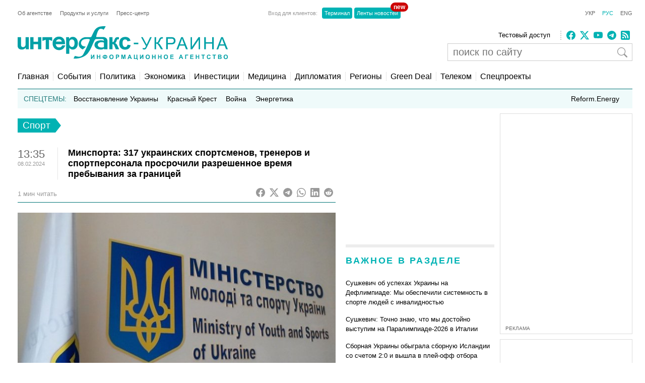

--- FILE ---
content_type: text/html; charset=utf-8
request_url: https://www.google.com/recaptcha/api2/aframe
body_size: 268
content:
<!DOCTYPE HTML><html><head><meta http-equiv="content-type" content="text/html; charset=UTF-8"></head><body><script nonce="W8b2kqpmEPIQk2MaZ7Q9AA">/** Anti-fraud and anti-abuse applications only. See google.com/recaptcha */ try{var clients={'sodar':'https://pagead2.googlesyndication.com/pagead/sodar?'};window.addEventListener("message",function(a){try{if(a.source===window.parent){var b=JSON.parse(a.data);var c=clients[b['id']];if(c){var d=document.createElement('img');d.src=c+b['params']+'&rc='+(localStorage.getItem("rc::a")?sessionStorage.getItem("rc::b"):"");window.document.body.appendChild(d);sessionStorage.setItem("rc::e",parseInt(sessionStorage.getItem("rc::e")||0)+1);localStorage.setItem("rc::h",'1767270355328');}}}catch(b){}});window.parent.postMessage("_grecaptcha_ready", "*");}catch(b){}</script></body></html>

--- FILE ---
content_type: application/x-javascript; charset=utf-8
request_url: https://servicer.idealmedia.io/685179/1?nocmp=1&sessionId=695667d4-02aa4&sessionPage=1&sessionNumberWeek=1&sessionNumber=1&cbuster=1767270356703419208598&pvid=e8adfff2-c331-450a-9754-b7177fb24369&implVersion=17&lct=1763554860&mp4=1&ap=1&consentStrLen=0&wlid=39335103-5d09-42b0-a89f-6088ce59fa9f&uniqId=0e013&niet=4g&nisd=false&jsp=head&evt=%5B%7B%22event%22%3A1%2C%22methods%22%3A%5B1%2C2%5D%7D%2C%7B%22event%22%3A2%2C%22methods%22%3A%5B1%2C2%5D%7D%5D&pv=5&jsv=es6&dpr=1&hashCommit=cbd500eb&apt=2024-02-08T13%3A35%3A07%2B02%3A00&tfre=4177&scale_metric_1=64.00&scale_metric_2=256.00&scale_metric_3=100.00&w=300&h=270&tl=150&tlp=1,2&sz=299x116&szp=1,2&szl=1;2&cxurl=https%3A%2F%2Finterfax.com.ua%2Fnews%2Fsport%2F965790.html&ref=&lu=https%3A%2F%2Finterfax.com.ua%2Fnews%2Fsport%2F965790.html
body_size: 1289
content:
var _mgq=_mgq||[];
_mgq.push(["IdealmediaLoadGoods685179_0e013",[
["tsn.ua","11933788","1","У 18 років померла абсолютна чемпіонка – відома причина","Життя юної Ізабель Марциняк забрала страшна хвороба.","0","","","","mmPOoSyF4n31lZEH8nt7KV_Jd-RmyDA3-d9N-SvlaJswTJzDlndJxZG2sYQLxm7SJP9NESf5a0MfIieRFDqB_KZYqVzCSd5s-3-NMY7DW0WSJhALiuhIHoQIXHosa0Zg",{"i":"https://s-img.idealmedia.io/n/11933788/120x120/433x74x674x674/aHR0cDovL2ltZ2hvc3RzLmNvbS90LzIwMjUtMTIvNTA5MTUzL2FkYjRhOTVmYTExZTkzZjM1MDUyMDJkNzc5MDBmNmI3LnBuZw.webp?v=1767270356-QsDoaR7YyYwKJEw8MGbI_RJvlVf1hL5oGKKVOxOA5e4","l":"https://clck.idealmedia.io/pnews/11933788/i/2906/pp/1/1?h=mmPOoSyF4n31lZEH8nt7KV_Jd-RmyDA3-d9N-SvlaJswTJzDlndJxZG2sYQLxm7SJP9NESf5a0MfIieRFDqB_KZYqVzCSd5s-3-NMY7DW0WSJhALiuhIHoQIXHosa0Zg&utm_campaign=interfax.com.ua&utm_source=interfax.com.ua&utm_medium=referral&rid=05e16cb1-e70d-11f0-bfbb-c4cbe1e3eca4&tt=Direct&att=3&afrd=296&iv=17&ct=1&gdprApplies=0&muid=q01U2PEUzop4&st=-300&mp4=1&h2=RGCnD2pppFaSHdacZpvmnsy2GX6xlGXVu7txikoXAu9RGCPw-Jj4BtYdULfjGweqWZ1ZO-tw1p4XvU9aUf71HQ**","adc":[],"sdl":0,"dl":"","category":"Спорт","dbbr":0,"bbrt":0,"type":"e","media-type":"static","clicktrackers":[],"cta":"Читати далі","cdt":"","tri":"05e17ecd-e70d-11f0-bfbb-c4cbe1e3eca4","crid":"11933788"}],
["nv.ua","11933900","1","Пряма загроза для України. Що задумав Кремль на лютий-березень","З’явився чіткіший таймлайн реалізації Кремлем одного зі сценаріїв гібридної атаки на Східний фланг НАТО з мінімальним ризиком активації Статті 5 Вашингтонського договору","0","","","","mmPOoSyF4n31lZEH8nt7Kc9dK2xRzkh2bhuSCBzI11blxbtAWtzLxYeCNyOW6qr8JP9NESf5a0MfIieRFDqB_KZYqVzCSd5s-3-NMY7DW0W-N5JJLqGPt3lkj0G9IWBL",{"i":"https://s-img.idealmedia.io/n/11933900/120x120/213x0x630x630/aHR0cDovL2ltZ2hvc3RzLmNvbS90LzIwMjUtMTIvNDI1OTc3LzgzZjVmNTgyMjZjYWZkYjUwNTYyNThhYTdjYzI4YzZiLmpwZWc.webp?v=1767270356-LO2gINfN5Whx6137FdEmyApGhQFRFQxuFdvkjn-K3hg","l":"https://clck.idealmedia.io/pnews/11933900/i/2906/pp/2/1?h=mmPOoSyF4n31lZEH8nt7Kc9dK2xRzkh2bhuSCBzI11blxbtAWtzLxYeCNyOW6qr8JP9NESf5a0MfIieRFDqB_KZYqVzCSd5s-3-NMY7DW0W-N5JJLqGPt3lkj0G9IWBL&utm_campaign=interfax.com.ua&utm_source=interfax.com.ua&utm_medium=referral&rid=05e16cb1-e70d-11f0-bfbb-c4cbe1e3eca4&tt=Direct&att=3&afrd=296&iv=17&ct=1&gdprApplies=0&muid=q01U2PEUzop4&st=-300&mp4=1&h2=RGCnD2pppFaSHdacZpvmnsy2GX6xlGXVu7txikoXAu9RGCPw-Jj4BtYdULfjGweqWZ1ZO-tw1p4XvU9aUf71HQ**","adc":[],"sdl":0,"dl":"","category":"Общество","dbbr":0,"bbrt":0,"type":"e","media-type":"static","clicktrackers":[],"cta":"Читати далі","cdt":"","tri":"05e17ed1-e70d-11f0-bfbb-c4cbe1e3eca4","crid":"11933900"}],],
{"awc":{},"dt":"desktop","ts":"","tt":"Direct","isBot":1,"h2":"RGCnD2pppFaSHdacZpvmnsy2GX6xlGXVu7txikoXAu9RGCPw-Jj4BtYdULfjGweqWZ1ZO-tw1p4XvU9aUf71HQ**","ats":0,"rid":"05e16cb1-e70d-11f0-bfbb-c4cbe1e3eca4","pvid":"e8adfff2-c331-450a-9754-b7177fb24369","iv":17,"brid":32,"muidn":"q01U2PEUzop4","dnt":2,"cv":2,"afrd":296,"consent":true,"adv_src_id":14670}]);
_mgqp();


--- FILE ---
content_type: image/svg+xml
request_url: https://interfax.com.ua/static/articles/images/interfax_ukraine_logo_rus.svg
body_size: 5405
content:
<svg xmlns="http://www.w3.org/2000/svg" viewBox="0 0 486 78.12"><title>ukraine_logo_ru</title><path d="M260.92 33.74l-7.26 1.26-.09-.52-.15-.49-.15-.46-.21-.43-.21-.39-.24-.33-.3-.33-.3-.3-.33-.24-.36-.21-.39-.18-.43-.15-.43-.12-.46-.09-.49-.06h-1.81l-.33.09-.27.06-.3.12-.27.09-.27.12-.27.15-.24.15-.24.18-.24.18-.24.21-.21.21-.21.24-.18.24-.21.27-.15.27-.18.3-.15.33-.12.36-.12.36-.12.39-.09.39-.09.43-.06.46-.06.49-.09 1v2.28l.09 1.09.06.55.06.49.09.49.09.43.12.46.12.39.15.39.15.33.15.36.18.3.18.27.21.27.21.24.21.24.24.21.19.42.24.18.24.18.27.15.27.12.3.12.27.12.3.09.33.06.3.06h2.0300000000000002l.46-.09.46-.15.43-.15.39-.21.36-.24.33-.3.33-.33.3-.36.27-.46.24-.49.24-.55.18-.61.18-.67.15-.73 7.26 1.21-.15.64-.18.58-.18.61-.18.55-.21.55-.24.55-.24.49-.27.49-.27.49-.27.46-.33.43-.33.39-.33.39-.36.36-.36.36-.39.33-.39.3-.43.3-.46.27-.46.24-.49.24-.49.21-.52.18-.52.18-.55.15-.58.12-.58.12-.61.09-.61.06-.61.06h-2.1l-.73-.06-.7-.06-.7-.12-.7-.12-.64-.18-.64-.18-.64-.24-.58-.24-.61-.3-.55-.3-.55-.36-.52-.36-.52-.43-.49-.43-.46-.49-.43-.49-.43-.52-.39-.55-.33-.58-.33-.58-.3-.61-.27-.64-.24-.67-.21-.67-.18-.73-.15-.73-.12-.73-.03-.77-.09-.79v-3.37l.09-.79.09-.79.12-.76.15-.73.18-.73.24-.7.21-.64.27-.64.3-.64.33-.58.36-.58.36-.55.43-.52.46-.49.46-.49.49-.43.52-.39.52-.39.55-.33.58-.33.58-.27.61-.27.64-.21.64-.21.67-.15.7-.12.7-.12.73-.06.76-.06h2.59l.61.06.55.09.55.09.55.09.52.15.49.12.49.18.46.18.46.18.43.21.43.24.39.24.39.27.36.27.36.3.33.33.33.33.3.33.3.39.3.39.27.39.27.43.24.46.24.46.21.49.21.49.18.52.18.55.18.55zm-41.64 19.71v-12.05h.75l.33.06.33.06.27.09.27.12.24.15.21.15.21.21.21.24.24.33.24.36.24.39.24.49.27.52.27.61 3.28 8.23h7.84l-3.68-7.9-.12-.27-.15-.27-.3-.61-.3-.61-.33-.55-.33-.52-.33-.49-.33-.46-.36-.46-.36-.39-.36-.33-.39-.33-.38-.22-.39-.27-.43-.24-.39-.18-.43-.18-.36-.13.27-.12.3-.15.27-.18.27-.18.27-.21.24-.24.24-.27.24-.27.21-.3.21-.33.21-.36.21-.36.18-.43.18-.43.18-.43.15-.49.24-.67.21-.61.24-.55.21-.46.21-.39.21-.33.21-.24.21-.18.21-.12.3-.12.36-.09.46-.09h.49l.55-.06h1.3399999999999999v-4.92l-.94-.06h-2.61l-.64.06-.61.09-.55.12-.55.18-.49.18-.49.24-.43.27-.21.15-.21.18-.18.21-.21.21-.39.52-.39.61-.36.73-.39.79-.36.88-.33 1-.27.73-.24.67-.24.61-.24.55-.24.46-.21.43-.18.33-.21.24-.18.21-.24.21-.27.18-.3.15-.36.12-.36.09-.39.09-.46.06v-11.52h-7.45v28.06h7.38zm-19.8 0h8.29v-18.98l-.06-.64-.09-.61-.09-.61-.12-.61-.18-.58-.18-.58-.24-.55-.27-.55-.33-.55-.39-.55-.39-.49-.46-.46-.49-.39-.52-.39-.52-.33-.55-.3-.58-.24-.58-.24-.58-.18-.58-.18-.55-.12-.58-.09-.55-.09h-16.73l-.16-.14-.15-.09-.09-.15-.09-.12-.06-.18v-.8400000000000001l.06-.27.06-.18.67-2.46.64-2.22.33-1 .33-1 .3-.94.33-.88.3-.82.33-.79.3-.73.33-.7.33-.64.33-.61.33-.55.33-.52.33-.49.33-.43.33-.39.36-.36.36-.33.38-.31.36-.27.39-.21.36-.18.39-.15.43-.09.39-.09.43-.06h1.34l.76.12.67.09.64.09.55.15.27.06.24.09.24.12.21.12.21.15.21.15.21.18.18.21.27.33.25.19.12.06h.24l.15-.06.15-.06.15-.12.15-.15.18-.21.43-.55.52-.76.7-1.15.61-1 .52-.88.49-.79.21-.36.24-.36.24-.36.15-.33v-.32999999999999996l-.06-.12-.06-.12-.15-.12-.18-.09-.24-.09h-4.46l-1.85.09-1.76.15-1.64.21-1.55.24-1.43.3-1.34.36-1.25.43-1.15.46-1.09.52-1 .58-.94.61-.88.67-.82.7-.79.76-.73.79-.7.85-.64.88-.64.94-.61 1-.58 1-.58 1.06-.58 1.09-1.15 2.34-1.18 2.49-1.22 2.6-1.4 2.79-.18.24-.15.21-.18.21-.18.15-.18.12-.21.12-.21.09-.24.06-.55.09-.67.06h-10.54l-.94.06-.91.12-.88.15-.88.18-.82.24-.79.27-.76.3-.76.33-.7.36-.67.39-.67.39-.61.46-.61.46-.55.46-.55.49-.52.52-.46.52-.46.52-.43.55-.39.52-.33.55-.33.55-.3.55-.27.52-.24.52-.21.55-.21.49-.15.52-.12.46-.09.49-.09.43-.18 1-.12 1-.06.52v1.99l.06.49.06.52.12.52.12.52.15.52.21.55.24.55.21.43.27.46.27.46.33.46.36.49.39.46.43.49.46.46.52.49.52.46.58.43.58.43.64.43.64.39.7.36.7.33.18.06h.78l.24-.09.36-.24.15-.12.52-.49.7-.64.82-.7.85-.76.85-.76.74-.7.67-.58.52-.39.09-.12.06-.09.06-.09v-.24l-.06-.06v-.09l-.15-.09-.18-.09-.18-.06h-.18l-1.18-.15-1.09-.21-1-.21-.91-.24-.85-.27-.76-.3-.33-.18-.33-.15-.33-.21-.3-.18-.27-.21-.3-.29-.24-.24-.24-.24-.24-.24-.21-.27-.18-.27-.21-.3-.18-.3-.15-.3-.15-.33-.15-.33-.27-.73-.21-.79-.06-.64v-1.12l.06-.43.06-.39.09-.43.12-.43.15-.46.15-.43.21-.46.21-.43.27-.43.27-.46.33-.43.36-.39.39-.39.43-.39.46-.39.52-.33.58-.33.61-.33.64-.27.7-.27.76-.24.79-.21.85-.18.91-.15.94-.09 1-.09h5.130000000000001l.67.06.61.06.52.15.24.06.21.09.21.12.18.12.15.15.12.15.12.18.06.18.06.21v.75l-.06.3-.09.33-.09.36-.15.39-1.15 2.82-1 2.55-1 2.34-.88 2.1-.85 2-.79 1.79-.76 1.73-.76 1.64-.76 1.61-.76 1.61-.82 1.64-.85 1.7-.88 1.83-1 1.94-1.09 2.1-1.18 2.31-.39.55-.36.49-.39.49-.43.46-.39.43-.43.39-.43.39-.43.33-.46.3-.46.3-.46.24-.49.24-.46.21-.52.18-.49.15-.52.12-.55.12-.55.09-.55.06h-2.38l-.61-.06-.67-.06-.64-.12-.67-.14-.7-.15-.7-.15-.73-.21-.76-.21-.76-.21-.35-.17h-1l-.27.06-.24.09-.21.09-.18.12-.15.15-.15.15-.12.18-.12.15-.18.3-.12.27-.36.85-.43.91-.43.88-.27.64-.15.33-.06.27v.36l.06.09.06.06h.15l.21.06h2.4000000000000004l2.13-.12 1.06-.06 1.09-.09 1.06-.12 1-.12 1.06-.15 1.06-.18 1-.18 1-.24 1-.24 1-.27 1-.27 1-.33 1-.36 1-.36 1-.43 1-.46 1-.46 1-.52.94-.55 1.16-.5.91-.64.91-.67.91-.7.88-.73.85-.79.88-.82.82-.85.85-.91.73-1 .73-1 .67-.94.64-.94.64-.94.58-.91.58-.94.55-.91 1-1.79.94-1.79.88-1.79.82-1.76.79-1.79.79-1.79.79-1.79.76-1.82.82-1.85.85-1.88.91-1.91 1-2 .33-.7.36-.64.21-.33.24-.3.24-.27.24-.24.27-.24.27-.21.3-.18.33-.15.33-.15.33-.09.39-.06h14l.67.06.58.09.52.15.46.15.39.18.33.24.3.24.21.27.21.3.15.33.12.33.06.36.06.39v.8200000000000001l-1.12-.33-1.06-.27-1.06-.21-1.06-.15h-.55l-.55-.06h-2.9899999999999998l-.67.06-.7.09-.67.09-.67.12-.67.12-.64.15-.61.15-.61.15-.58.18-.58.21-.55.21-.52.21-.49.24-.49.27-.49.27-.43.3-.43.33-.39.3-.39.36-.33.36-.33.39-.33.39-.27.43-.27.46-.24.46-.21.49-.21.52-.15.52-.15.55-.12.58-.09.58-.09.61v1.6199999999999999l.09.49.09.46.12.49.18.49.18.46.21.46.24.46.27.46.3.43.3.43.36.43.36.39.39.39.43.36.46.36.49.33.49.33.55.3.55.27.58.27.61.24.61.21.67.18.85.26.7.15.7.12.76.09.76.06h4.66l.55-.09.52-.09.52-.12.49-.15.46-.18.43-.18.43-.24.43-.24.39-.3.36-.33.39-.36v2zm-14.25-10.18v-.52l.06-.46.12-.49.15-.43.18-.43.24-.43.27-.39.3-.36.33-.36.36-.33.43-.3.43-.27.46-.27.49-.24.49-.21.55-.21.52-.15.58-.15.58-.12.58-.09.58-.06.61-.06h1.83l.61.09.61.09.61.15.58.15.58.21.58.24.58.24v10.08l-.64.24-.61.21-.61.18-.64.15-.61.12-.61.09-.61.06-.61.06h-1.21l-.58-.06-.58-.06-.55-.09-.55-.09-.55-.15-.52-.15-.49-.18-.49-.21-.46-.24-.43-.24-.43-.27-.36-.3-.38-.26-.33-.33-.3-.36-.27-.39-.24-.39-.18-.39-.18-.46-.12-.46-.09-.46-.06-.49zm-49.39-14.79l-.43-.49-.46-.43-.46-.39-.46-.36-.49-.36-.49-.3-.49-.27-.52-.27-.52-.21-.55-.21-.55-.15-.55-.12-.58-.12-.58-.06-.58-.06h-1.31l-.67.06-.64.12-.67.15-.61.18-.61.24-.61.27-.58.3-.55.36-.55.36-.49.39-.46.43-.38.46-.39.49-.39.49-.33.52v-4.1h-6.89v38.54h7.38v-14l.52.55.52.49.49.46.52.43.49.36.49.33.49.3.46.24.49.21.49.18.52.15.52.15.52.09.55.06.55.06h1.18l.61-.06.58-.06.55-.12.58-.12.55-.18.52-.18.43-.28.52-.24.52-.3.49-.3.49-.36.46-.36.46-.43.43-.43.46-.49.39-.49.39-.55.36-.55.33-.55.3-.61.27-.64.27-.64.21-.67.21-.7.15-.7.15-.76.12-.76.09-.79.06-.82.06-.85v-2.52l-.09-.79-.1-.8-.12-.73-.12-.73-.18-.7-.21-.7-.21-.64-.24-.64-.3-.61-.3-.58-.32-.57-.36-.52-.39-.52-.39-.49zm-5.84 17.52l-.21.24-.24.24-.21.21-.24.21-.24.18-.24.18-.27.15-.24.12-.27.12-.27.12-.3.09-.27.06-.3.06h-1.9000000000000001l-.3-.06-.3-.09-.3-.09-.3-.12-.27-.12-.27-.15-.27-.18-.27-.18-.27-.21-.24-.21-.24-.24-.24-.24-.24-.27-.21-.3-.21-.3-.21-.33-.18-.36-.15-.36-.33-.37-.15-.39-.12-.43-.12-.46-.09-.49-.06-.49-.06-.49-.06-.55v-2.68l.06-.94.06-.46.09-.43.09-.43.09-.39.12-.36.15-.36.12-.36.18-.33.15-.33.21-.3.18-.27.21-.27.24-.24.24-.24.21-.24.27-.18.24-.21.27-.15.27-.15.27-.15.27-.12.3-.12.27-.09.3-.06.33-.06h1.9000000000000001l.3.06.3.09.27.09.27.09.27.12.27.15.27.15.24.18.27.18.24.21.21.24.24.24.21.24.21.3.21.27.18.33.15.3.18.36.12.36.15.39.12.39.09.43.09.43.06.46.06.49.09 1v2.21l-.09 1.06-.06.49-.06.49-.09.46-.09.43-.12.43-.12.39-.15.36-.15.36-.15.33-.18.3-.18.3-.06.26zm-26.79-1.76l-.06.12-.18.33-.3.52-.43.61-.24.33-.3.36-.3.33-.36.33-.36.33-.39.33-.46.27-.46.27-.36.15-.39.15-.43.12-.43.09-.46.09h-.46l-.52.06h-1l-.43-.06h-.46l-.43.03-.43-.09-.39-.12-.36-.15-.36-.15-.36-.18-.33-.21-.33-.24-.33-.24-.3-.27-.27-.3-.3-.33-.27-.33-.36-.52-.3-.55-.3-.55-.24-.58-.21-.58-.18-.61-.15-.64-.09-.64h21.17v-.33l.06-.94v-2.3l-.09-.91-.12-1-.15-1-.12-.52-.12-.52-.15-.52-.15-.55-.18-.52-.18-.52-.24-.52-.24-.52-.27-.49-.36-.46-.33-.46-.33-.49-.52-.58-.52-.58-.52-.52-.58-.52-.58-.46-.61-.39-.61-.39-.67-.33-.67-.3-.67-.24-.73-.24-.73-.18-.79-.15-.76-.09-.82-.06h-1.7l-.85.06-.79.09-.82.12-.76.18-.76.21-.73.24-.7.27-.7.3-.64.36-.64.39-.64.43-.58.49-.58.49-.55.55-.52.58-.46.55-.43.58-.39.58-.36.61-.36.64-.3.64-.27.64-.24.67-.24.7-.18.7-.15.73-.15.73-.09.73-.09.76v3.13l.11.73.09.73.15.73.15.7.18.7.24.67.24.67.27.64.3.64.36.61.36.61.39.61.43.58.46.55.58.56.55.55.58.52.61.49.61.43.64.39.67.36.7.33.7.3.73.24.76.21.76.18.79.12.82.09.82.06h2.07l.58-.06.58-.06.55-.12.55-.09.55-.15.55-.15.52-.18.52-.18.52-.21.49-.24.49-.24.49-.27.46-.3.46-.33.39-.3.36-.3.39-.33.33-.33.67-.67.54-.76.55-.7.49-.7.46-.7.39-.64.33-.64.27-.55.24-.52.18-.46.27-.64.06-.21h-7.08zm-12.39-12.12l.27-.24.27-.21.27-.18.27-.21.3-.15.27-.15.3-.15.33-.12.3-.12.33-.09.33-.09.33-.06h.33l.36-.06h1.44l.36.06.33.06.33.06.33.09.3.12.33.12.27.15.3.15.27.18.27.18.27.21.27.24.24.24.24.24.27.36.24.36.21.36.18.39.18.39.12.39.12.39.12.43h-13.38l.18-.49.21-.46.21-.46.24-.43.27-.43.3-.36.33-.39.33-.33zm-18.47-6.77h-15v8.78l7.53-2.89v22.23h7.5v-22.19l7.53 2.89v-8.78h-7.53zm-43.1 0h7.38v10.39h10.6v-10.35h7.41v28.06h-7.44v-11.69h-10.6v11.69h-7.38v-28.06zm-10.3 23.84v4.22h7v-28.02h-7.5v15.85l-.06.85-.09.76-.09.67-.12.55-.12.49-.15.43-.21.39-.21.39-.24.36-.27.33-.33.3-.33.3-.36.27-.39.24-.43.21-.39.18-.46.15-.43.12-.46.06-.49.06h-1.21l-.33-.06-.33-.09-.33-.09-.3-.12-.27-.15-.27-.18-.27-.18-.24-.21-.21-.24-.21-.24-.18-.27-.18-.27-.15-.3-.12-.33-.12-.36-.09-.49-.06-.58-.09-.7v-.76l-.06-.88v-16.490000000000002h-7.8v20.32l.06.61.09.55.06.49.12.46.09.43.15.43.15.39.18.39.18.39.21.36.24.36.24.33.27.33.33.33.33.3.36.27.43.27.51.33.46.24.52.21.52.21.55.18.55.15.55.12.58.09.58.06.61.06h2.01l.67-.12.67-.12.64-.15.61-.21.61-.24.61-.27.58-.33.55-.36.55-.39.55-.43.52-.46.49-.52.49-.55.49-.58zM268.42 38.15h10.6v3.46h-10.6v-3.46zM285.37 25.39h3.77l9.14 17.19 7.99-17.19h3.71l-10.51 21.84-.49.97-.48.88-.43.82-.43.7-.39.64-.37.55-.33.42-.33.37-.34.3-.36.27-.4.22-.45.18-.46.12-.51.12-.55.06h-.9400000000000001l-.37-.03-.42-.06-.43-.06-.91-.21-1-.31v-3.19l.36.22.4.18.36.15.4.12.39.09.43.06.39.03.43.04.33-.04.31-.03.33-.06.27-.09.31-.15.27-.15.27-.15.25-.22.24-.24.27-.33.25-.4.27-.45.27-.55.28-.58.3-.67.3-.75-11.39-20.63zM316.45 25.39h3.7v12.3l.64-.03.55-.03.51-.09.49-.09.42-.15.37-.15.33-.22.28-.24.27-.27.27-.4.31-.45.33-.55.33-.64.37-.73.36-.79.4-.91.58-1.27.48-1.07.46-.88.42-.66.19-.28.24-.27.21-.25.28-.24.27-.24.3-.21.31-.22.36-.21.33-.18.37-.15.36-.16.4-.09.39-.09.4-.06.39-.03.43-.03h.94l.7.03h.45l.19.03v3.22l-.31-.03h-.45l-.49-.03h-.27l-.43.03-.39.03-.37.06-.36.09-.31.12-.27.16-.27.18-.22.21-.24.24-.24.31-.24.36-.25.43-.24.48-.27.58-.28.61-.27.67-.33.85-.34.76-.33.7-.31.57-.27.55-.3.42-.25.37-.27.27-.24.21-.28.22-.27.21-.27.18-.31.18-.3.19-.34.15-.33.15.37.09.33.15.33.16.34.18.33.21.34.24.33.28.34.3.33.33.33.37.34.36.33.43.34.42.33.46.33.52.34.51 5.77 9.33h-4.62l-4.68-7.63-.48-.76-.43-.66-.45-.64-.4-.58-.39-.52-.4-.45-.36-.4-.34-.3-.33-.3-.37-.22-.36-.21-.42-.18-.43-.12-.46-.09-.48-.06h-.52v13.12h-3.7v-28.07zM343.51 53.46v-28.07h13.06l1 .09.82.12.52.09.49.12.46.12.46.15.43.18.39.18.36.21.36.24.36.24.3.3.3.3.3.3.27.36.24.36.24.39.24.43.18.46.18.46.15.46.09.46.09.59.09.52v2.35l-.06.43-.09.43-.09.39-.12.39-.12.36-.15.39-.18.36-.18.33-.21.36-.21.33-.24.33-.24.33-.27.3-.3.3-.33.27-.36.27-.39.24-.39.21-.46.21-.46.18-.52.15-.52.15-.58.12-.58.12-.61.09-.64.06h-9.33v11.39h-3.71zm3.71-14.7h8.14l.79-.06.76-.12.67-.12.3-.09.3-.12.27-.09.24-.12.24-.15.24-.12.21-.15.21-.18.33-.33.3-.39.27-.43.21-.46.15-.49.12-.52.09-.55v-1l-.06-.43-.06-.39-.09-.39-.12-.36-.15-.36-.18-.33-.21-.3-.24-.3-.24-.27-.27-.24-.27-.21-.3-.21-.3-.15-.36-.15-.33-.12-.58-.09-.76-.09h-9.35v10.05zM367.23 53.46l10.77-28.07h4l11.48 28.06h-4.22l-3.26-8.45h-11.75l-3.07 8.5h-3.95zm8.11-11.51h9.51l-2.92-7.78-.33-.88-.3-.82-.27-.79-.27-.73-.24-.73-.21-.67-.18-.61-.18-.61-.15.67-.15.7-.15.67-.18.67-.21.67-.21.67-.21.67-.24.67-3.07 8.23zM399.8 25.39h3.37v22.24l14.94-22.24h3.74v28.07h-3.37v-22.18l-14.95 22.18h-3.73v-28.07zM431.32 53.46v-28.07h3.71v11.54h14.61v-11.54h3.71v28.07h-3.71v-13.22h-14.61v13.22h-3.71zM459.73 53.46l10.78-28.06h4l11.49 28.06h-4.22l-3.28-8.46h-11.76l-3.07 8.5h-3.95zm8.11-11.51h9.51l-2.95-7.78-.3-.88-.3-.82-.27-.79-.27-.73-.24-.73-.21-.67-.18-.61-.18-.61-.15.67-.15.7-.15.67-.18.67-.21.67-.21.67-.21.67-.24.67-3.07 8.23zM169.55 65.91h1.91v6.68l4-6.68h2v10h-1.91v-6.51l-4 6.53h-2v-10zm13.67 10v-10h2v3.95h3.95v-3.95h2v10h-2v-4.37h-3.95v4.37h-2zm19.68-1.18v1.18h-2v-1.18h-.58l-.52-.06-.49-.09-.46-.15-.39-.15-.36-.21-.3-.21-.27-.27-.24-.27-.18-.3-.18-.3-.15-.33-.09-.36-.09-.36v-1.6l.09-.39.12-.33.15-.36.15-.3.21-.3.24-.27.27-.24.33-.21.36-.18.39-.15.43-.15.49-.09.52-.06h.55v-1h2v1h.58l.52-.04.49.12.46.12.39.15.36.21.3.21.27.27.24.27.18.3.18.3.15.33.09.36.09.36v1.5699999999999998l-.09.39-.09.33-.15.33-.18.33-.18.27-.24.3-.27.24-.3.24-.36.18-.39.15-.46.15-.49.09-.52.06h-.58zm0-1.67h.72l.33-.09.3-.12.24-.15.24-.15.18-.18.12-.24.12-.24.06-.3.06-.36v-.97l-.06-.21-.06-.21-.09-.21-.09-.18-.12-.15-.15-.15-.15-.12-.18-.09-.18-.12-.24-.06-.21-.06h-.81v4.5zm-2 0v-4.5h-.8400000000000001l-.24.06-.21.09-.21.09-.15.12-.15.12-.15.15-.09.18-.12.18-.06.21-.06.21-.06.24v1.06l.06.24.06.21.09.18.09.18.12.15.15.15.15.12.18.12.18.09.24.06.21.06.27.06h.54zm11.21-2.1v-1.08l.06-.3.06-.33.06-.3.09-.27.12-.27.18-.36.21-.36.27-.33.27-.3.3-.27.3-.24.33-.21.33-.18.49-.15.55-.12.55-.09h1.13l.52.06.49.12.46.15.43.18.43.24.36.27.33.33.33.33.24.39.24.43.18.49.15.49.09.52.06.58v1.19l-.06.55-.09.52-.15.52-.18.46-.21.43-.27.39-.3.36-.36.3-.36.27-.39.24-.43.18-.46.15-.46.06-.52.06h-1.07l-.52-.06-.49-.12-.49-.15-.43-.18-.39-.24-.36-.27-.36-.3-.3-.36-.27-.39-.21-.43-.18-.46-.15-.49-.09-.52-.06-.55v-.58zm2.1-.06v.78l.06.36.09.33.12.3.12.3.15.24.25.29.21.21.21.15.24.15.24.12.24.12.27.06h1.1400000000000001l.27-.06.24-.09.24-.15.24-.12.21-.18.21-.21.18-.24.15-.24.12-.3.12-.3.09-.33.06-.36v-1.63l-.06-.36-.09-.33-.12-.3-.12-.27-.15-.24-.18-.24-.18-.18-.21-.18-.24-.15-.24-.12-.24-.09-.27-.06h-1.17l-.27.06-.27.09-.24.12-.24.15-.21.18-.18.21-.18.21-.15.24-.15.3-.09.3-.09.33-.06.36v.8200000000000001zm12.82 5v-10h4.77l.52.06.36.06.21.06.21.09.18.09.18.12.18.12.18.15.15.15.15.18.12.21.12.21.12.21.06.24.06.24.06.27v1.07l-.06.43-.09.36-.15.33-.18.27-.21.27-.21.24-.24.18-.27.18-.24.12-.27.09-.27.09-.39.06h-3.02v3.77h-2zm2-8.32v2.82h2.46l.24-.09.18-.09.18-.09.15-.15.12-.15.09-.18.06-.18.06-.18v-.49l-.06-.24-.12-.21-.12-.18-.18-.18-.18-.12-.21-.09-.24-.06h-2.42zm10.72 8.32v-10h3l1.79 6.83 1.82-6.83h3v10h-1.88v-7.9l-2 7.9h-1.94l-2-7.9v7.9h-1.88zm24.36 0h-2.22l-.89-2.24h-4l-.82 2.28h-2.16l3.92-10h2.13l4 10zm-3.74-4l-1.4-3.71-1.3 3.81h2.73zm8.44-6h2v8.35h3.92v-8.35h2v8.35h.82v3.86h-1.55v-2.19h-7.14v-10zm13.85 0h1.88v6.68l4.07-6.68h2v10h-1.88v-6.5l-4.07 6.53h-2v-10zm13.28 5.1v-1.08l.06-.3.06-.33.06-.3.09-.27.12-.27.18-.36.21-.36.24-.33.3-.3.3-.27.3-.24.33-.21.33-.18.49-.15.55-.12.55-.09h1.13l.52.06.49.12.46.15.43.18.43.24.36.27.33.33.33.33.24.39.24.43.18.49.15.49.09.52.06.58v1.19l-.06.55-.09.52-.15.52-.18.46-.21.43-.27.39-.3.36-.36.3-.36.27-.39.24-.43.18-.46.15-.49.12-.52.06h-1.1l-.52-.06-.49-.12-.46-.15-.43-.18-.39-.24-.36-.27-.36-.3-.3-.36-.27-.39-.21-.43-.18-.46-.15-.49-.09-.52-.06-.55v-.58zm2.1-.06v.78l.06.36.09.33.12.3.12.3.15.24.18.24.21.21.21.15.24.15.24.12.24.12.27.06h1.1400000000000001l.27-.06.24-.09.24-.15.24-.12.21-.18.21-.21.18-.24.15-.24.12-.3.12-.3.09-.33.06-.36v-1.63l-.06-.36-.09-.33-.12-.3-.12-.27-.15-.24-.18-.24-.18-.18-.21-.18-.24-.15-.24-.12-.24-.09-.27-.06h-1.17l-.27.06-.27.09-.24.12-.24.15-.21.18-.18.21-.18.21-.15.24-.15.3-.09.3-.09.33-.06.36v.8200000000000001zm12.82 5v-10h2v3.95h4v-3.95h2v10h-2v-4.37h-4v4.37h-2zm13.73 0v-10h2v3.95h4v-3.95h2v10h-2v-4.37h-4v4.37h-2zm13.33-5v-1.08l.06-.3.06-.33.06-.3.09-.27.12-.27.18-.36.21-.36.24-.33.27-.3.3-.27.33-.24.33-.21.33-.18.49-.15.52-.12.58-.09h1.13l.52.06.49.12.46.15.43.18.39.24.39.27.33.33.3.33.27.39.24.43.18.49.15.49.09.52.06.58v1.19l-.06.55-.09.52-.15.52-.18.46-.24.43-.24.39-.33.36-.33.3-.36.27-.39.24-.43.18-.46.15-.49.12-.52.06h-1.1l-.52-.06-.49-.12-.46-.15-.43-.18-.39-.24-.36-.27-.36-.3-.3-.36-.27-.39-.21-.43-.18-.46-.15-.49-.12-.52-.06-.55v-.58zm2.07-.06v.78l.06.36.09.33.12.3.12.3.15.24.18.24.21.21.21.15.24.15.24.12.24.12.27.06h1.1400000000000001l.27-.06.24-.09.24-.15.24-.12.21-.18.18-.21.18-.24.18-.24.12-.3.12-.3.06-.33.06-.36.06-.39v-.85l-.06-.39-.06-.36-.06-.33-.12-.3-.12-.27-.15-.24-.18-.24-.18-.18-.21-.18-.24-.15-.24-.12-.24-.09-.27-.06h-1.2l-.27.06-.24.09-.24.12-.24.15-.21.18-.18.21-.18.21-.15.24-.15.3-.09.3-.09.33-.06.36v.8200000000000001zm12.85 5v-10h7.44v1.7h-5.41v2.22h5v1.7h-5v2.7h5.59v1.7h-7.62zm29.77 0h-2.19l-.88-2.28h-4l-.82 2.28h-2.16l3.92-10h2.13l4 10zm-3.71-4l-1.4-3.71-1.34 3.83h2.73zm8.51-6h6.8v1.67h-4.77v8.35h-2v-10zm11.45 10v-10h7.44v1.7h-5.41v2.22h5v1.7h-5v2.7h5.59v1.7h-7.62zm13 0v-10h2v3.95h3.95v-3.95h2v10h-2v-4.37h-3.95v4.37h-2zm16 0v-8.32h-3v-1.7h8v1.7h-3v8.32h-2zm16.34-3.68l2 .61-.15.39-.12.36-.15.36-.18.3-.21.3-.21.27-.24.21-.24.21-.27.21-.27.15-.3.12-.33.12-.33.09-.36.06h-1.27l-.57.04-.46-.12-.39-.15-.43-.18-.36-.24-.36-.27-.33-.3-.3-.36-.27-.38-.21-.43-.18-.43-.15-.49-.09-.52-.06-.55v-1.19l.06-.58.09-.55.15-.49.18-.49.21-.43.27-.39.3-.36.33-.33.33-.27.39-.24.43-.18.43-.15.46-.12.52-.06h.95l.43.06.43.06.36.12.36.15.33.18.33.24.3.24.15.18.15.18.15.21.15.21.12.24.09.24.12.27.09.3-2 .49-.12-.39-.15-.3-.12-.15-.09-.15-.12-.12-.15-.12-.15-.09-.15-.09-.15-.09-.15-.06-.36-.09h-.9l-.24.06-.24.09-.21.12-.21.12-.21.15-.15.21-.18.21-.12.24-.12.27-.12.3-.06.33-.06.36v1.74l.06.39.06.36.09.3.12.3.15.24.15.21.18.18.18.18.21.12.21.12.24.09.24.06h.8999999999999999l.18-.06.15-.06.18-.06.15-.09.18-.09.15-.12.12-.15.12-.15.12-.18.12-.18.09-.21.09-.21.09-.27.06-.24zm9.23 3.68v-8.32h-3v-1.7h8v1.7h-3v8.32h-2zm9.9-10h5.81l.27.06.27.09.24.12.24.15.21.15.21.21.18.21.15.24.15.27.09.3.06.3v.63l-.09.33-.09.33-.18.3-.21.27-.24.24-.27.18-.3.18.21.06.21.09.21.09.14.32.15.09.18.15.12.12.15.18.09.15.12.18.06.15.09.21v.18l.06.21v.75l-.06.33-.09.3-.15.33-.15.3-.21.27-.24.24-.24.21-.3.18-.3.12-.36.12-.39.06h-5.859999999999999v-10zm2 1.67v2.31h3.0300000000000002l.21-.09.21-.09.15-.15.12-.15.09-.18.06-.21v-.6299999999999999l-.09-.18-.11-.18-.12-.15-.18-.09-.21-.06-.24-.06h-2.92zm0 4v2.67h3.4499999999999997l.22-.22.15-.12.15-.15.15-.15.09-.21v-.69l-.06-.21-.06-.18-.09-.15-.12-.15-.15-.12-.18-.09-.18-.09-.27-.06-.39-.06h-2.7699999999999996zm10.93-.58v-1.08l.06-.3.06-.33.09-.3.09-.27.09-.27.18-.36.24-.36.24-.33.27-.3.3-.27.3-.24.33-.21.36-.18.49-.15.52-.12.55-.09h1.1600000000000001l.49.06.49.12.46.15.46.18.39.24.36.27.36.33.3.33.27.39.21.43.18.49.15.49.12.52.06.58v1.18l-.06.55-.12.52-.15.52-.18.46-.21.43-.27.39-.3.36-.33.3-.39.27-.39.24-.43.18-.46.15-.49.12-.49.06h-1.1l-.52-.06-.49-.12-.46-.15-.46-.18-.39-.24-.36-.27-.33-.3-.33-.36-.18-.44-.24-.43-.18-.46-.15-.49-.09-.52-.06-.55v-.58zm2.1-.06v.78l.06.36.09.33.12.3.12.3.18.24.18.24.18.21.24.15.21.15.24.12.27.12.24.06h1.1700000000000002l.24-.06.27-.09.24-.15.21-.12.21-.18.21-.21.18-.24.15-.24.12-.3.12-.3.09-.33.06-.36v-1.63l-.06-.36-.09-.33-.09-.3-.15-.27-.15-.24-.15-.24-.21-.18-.21-.18-.21-.15-.24-.12-.27-.09-.27-.06h-1.1700000000000002l-.27.06-.27.09-.24.12-.21.15-.21.18-.21.21-.18.21-.15.24-.12.3-.12.3-.09.33-.06.36v.8200000000000001z" fill="#00a0a6" fill-rule="evenodd"/></svg>

--- FILE ---
content_type: application/x-javascript; charset=utf-8
request_url: https://servicer.idealmedia.io/688608/1?cmpreason=wvz&sessionId=695667d4-02aa4&sessionPage=1&sessionNumberWeek=1&sessionNumber=1&cbuster=1767270356743984257527&pvid=e8adfff2-c331-450a-9754-b7177fb24369&implVersion=17&lct=1763554860&mp4=1&ap=1&consentStrLen=0&wlid=2916d6b0-0180-4326-bf7b-5956963d0ea6&uniqId=09f4b&niet=4g&nisd=false&jsp=head&evt=%5B%7B%22event%22%3A1%2C%22methods%22%3A%5B1%2C2%5D%7D%2C%7B%22event%22%3A2%2C%22methods%22%3A%5B1%2C2%5D%7D%5D&pv=5&jsv=es6&dpr=1&hashCommit=cbd500eb&apt=2024-02-08T13%3A35%3A07%2B02%3A00&tfre=4217&scale_metric_1=64.00&scale_metric_2=256.00&scale_metric_3=100.00&w=240&h=548&tli=1&sz=240x132&szp=1,2,3,4&szl=1;2;3;4&cxurl=https%3A%2F%2Finterfax.com.ua%2Fnews%2Fsport%2F965790.html&ref=&lu=https%3A%2F%2Finterfax.com.ua%2Fnews%2Fsport%2F965790.html
body_size: 1922
content:
var _mgq=_mgq||[];
_mgq.push(["IdealmediaLoadGoods688608_09f4b",[
["unian.net","11934944","1","Різниця втрат ЗСУ і армії РФ досягла \"абсурдних цифр\" - аналітик","Йдеться про Добропільський напрямок, до росіяни намагаться форсувати річку Казенний Торець.","0","","","","mmPOoSyF4n31lZEH8nt7KYbQ32w_95TzW4PjOIO3ZYF_IflNQAcCFUhNU-7RqfNCJP9NESf5a0MfIieRFDqB_KZYqVzCSd5s-3-NMY7DW0XiuyfQ1YPtptHAW4eOFjPQ",{"i":"https://s-img.idealmedia.io/n/11934944/90x90/228x0x545x545/aHR0cDovL2ltZ2hvc3RzLmNvbS90LzQyNzAyNC9mMmQyZjU3MzAwNTI5MWQ1NjQ5YjY3NWIwYmJkOGJhYy5qcGVn.webp?v=1767270356-ETlcdA6WG2dqAppnCAoZWRlv7xoKvchKvyzE0969byc","l":"https://clck.idealmedia.io/pnews/11934944/i/3160/pp/1/1?h=mmPOoSyF4n31lZEH8nt7KYbQ32w_95TzW4PjOIO3ZYF_IflNQAcCFUhNU-7RqfNCJP9NESf5a0MfIieRFDqB_KZYqVzCSd5s-3-NMY7DW0XiuyfQ1YPtptHAW4eOFjPQ&utm_campaign=interfax.com.ua&utm_source=interfax.com.ua&utm_medium=referral&rid=05e555a8-e70d-11f0-bfbb-c4cbe1e3eca4&tt=Direct&att=3&afrd=296&iv=17&ct=1&gdprApplies=0&muid=q01UISTbdRp4&st=-300&mp4=1&h2=RGCnD2pppFaSHdacZpvmnoTb7XFiyzmF87A5iRFByjv3Uq9CZQIGhHBl6Galy7GAk9TSCRwSv8cyrs8w0o3L6w**","adc":[],"sdl":0,"dl":"","category":"Общество Украины","dbbr":0,"bbrt":0,"type":"e","media-type":"static","clicktrackers":[],"cta":"Читати далі","cdt":"","tri":"05e56ef0-e70d-11f0-bfbb-c4cbe1e3eca4","crid":"11934944"}],
["tsn.ua","11933540","1","Ого! Міндіч вийшов на зв'язок! Його заява ошелешила світ","Бізнесмен та фігурант справи «Мідас» Тимур Міндіч вперше прокоментував","0","","","","mmPOoSyF4n31lZEH8nt7KcszRanhTKuWgiSqWeP2EN_WKU2otZZoaxz3_HKTozMhJP9NESf5a0MfIieRFDqB_KZYqVzCSd5s-3-NMY7DW0W4-SSqSu1NvPcZXHyU7F2h",{"i":"https://s-img.idealmedia.io/n/11933540/90x90/159x0x630x630/aHR0cDovL2ltZ2hvc3RzLmNvbS90LzIwMjUtMTIvNTA5MTUzLzAzNjIyMTdkZDFmMTE1ZTU3YWQ5ZTAxNmIyZDI1YTBkLmpwZWc.webp?v=1767270356-r6QtNVyW87xoTF3G03mOs3SEgQFbXLR3EgyfdNG0YXw","l":"https://clck.idealmedia.io/pnews/11933540/i/3160/pp/2/1?h=mmPOoSyF4n31lZEH8nt7KcszRanhTKuWgiSqWeP2EN_WKU2otZZoaxz3_HKTozMhJP9NESf5a0MfIieRFDqB_KZYqVzCSd5s-3-NMY7DW0W4-SSqSu1NvPcZXHyU7F2h&utm_campaign=interfax.com.ua&utm_source=interfax.com.ua&utm_medium=referral&rid=05e555a8-e70d-11f0-bfbb-c4cbe1e3eca4&tt=Direct&att=3&afrd=296&iv=17&ct=1&gdprApplies=0&muid=q01UISTbdRp4&st=-300&mp4=1&h2=RGCnD2pppFaSHdacZpvmnoTb7XFiyzmF87A5iRFByjv3Uq9CZQIGhHBl6Galy7GAk9TSCRwSv8cyrs8w0o3L6w**","adc":[],"sdl":0,"dl":"","category":"Общество Украины","dbbr":0,"bbrt":0,"type":"e","media-type":"static","clicktrackers":[],"cta":"Читати далі","cdt":"","tri":"05e56ef8-e70d-11f0-bfbb-c4cbe1e3eca4","crid":"11933540"}],
["24tv.ua","11934040","1","Путіну треба закінчити війну до весни 2026 року","Інтерв'ю експерта про переговори, гроші й території","0","","","","mmPOoSyF4n31lZEH8nt7KWtuW7t_92qo7tJTNtljo_p5ZfWL_6sUUPiYgJzjoqA3JP9NESf5a0MfIieRFDqB_KZYqVzCSd5s-3-NMY7DW0UpXv5Topq1x0-RV8yM2pEX",{"i":"https://s-img.idealmedia.io/n/11934040/90x90/0x0x876x876/aHR0cDovL2ltZ2hvc3RzLmNvbS90LzIwMjUtMTIvNDI0MTcxLzk2YTExYzgzMTE0N2E5NDFjNWYzMzRjZTMzYWQxOTdkLmpwZWc.webp?v=1767270356-Tp_dsI8SenpPcFcaJg3TUtGG1AhgSZOeATw20fZjzv8","l":"https://clck.idealmedia.io/pnews/11934040/i/3160/pp/3/1?h=mmPOoSyF4n31lZEH8nt7KWtuW7t_92qo7tJTNtljo_p5ZfWL_6sUUPiYgJzjoqA3JP9NESf5a0MfIieRFDqB_KZYqVzCSd5s-3-NMY7DW0UpXv5Topq1x0-RV8yM2pEX&utm_campaign=interfax.com.ua&utm_source=interfax.com.ua&utm_medium=referral&rid=05e555a8-e70d-11f0-bfbb-c4cbe1e3eca4&tt=Direct&att=3&afrd=296&iv=17&ct=1&gdprApplies=0&muid=q01UISTbdRp4&st=-300&mp4=1&h2=RGCnD2pppFaSHdacZpvmnoTb7XFiyzmF87A5iRFByjv3Uq9CZQIGhHBl6Galy7GAk9TSCRwSv8cyrs8w0o3L6w**","adc":[],"sdl":0,"dl":"","category":"Общество Украины","dbbr":0,"bbrt":0,"type":"e","media-type":"static","clicktrackers":[],"cta":"Читати далі","cdt":"","tri":"05e56efb-e70d-11f0-bfbb-c4cbe1e3eca4","crid":"11934040"}],
["novyny.live","11933714","1","Кандидатом в президенти може стати особа, яка мала зв’язки з РФ","Кандидатами в президенти можуть стати особи, які раніше співпрацювали з Росією. Проте вони мають задекларувати зв’язки з державою-агресором перед виборами.","0","","","","mmPOoSyF4n31lZEH8nt7KbsFIkGjpBk6V5BMuv8uMmDrufrCVuHLrTev-_SXcUEnJP9NESf5a0MfIieRFDqB_KZYqVzCSd5s-3-NMY7DW0X7HP4yEN5CzBoOH0weAUNw",{"i":"https://s-img.idealmedia.io/n/11933714/90x90/193x0x767x767/aHR0cDovL2ltZ2hvc3RzLmNvbS90LzIwMjUtMTIvODYxMzc3LzMwMWY5OTgyZTY4YTQwMWE5YzE4YmEyNGFiNTFiNzRiLnBuZw.webp?v=1767270356-ctPM2FlcoCinXpQrxySZhEYUC8235lWGowSKPmOU0No","l":"https://clck.idealmedia.io/pnews/11933714/i/3160/pp/4/1?h=mmPOoSyF4n31lZEH8nt7KbsFIkGjpBk6V5BMuv8uMmDrufrCVuHLrTev-_SXcUEnJP9NESf5a0MfIieRFDqB_KZYqVzCSd5s-3-NMY7DW0X7HP4yEN5CzBoOH0weAUNw&utm_campaign=interfax.com.ua&utm_source=interfax.com.ua&utm_medium=referral&rid=05e555a8-e70d-11f0-bfbb-c4cbe1e3eca4&tt=Direct&att=3&afrd=296&iv=17&ct=1&gdprApplies=0&muid=q01UISTbdRp4&st=-300&mp4=1&h2=RGCnD2pppFaSHdacZpvmnoTb7XFiyzmF87A5iRFByjv3Uq9CZQIGhHBl6Galy7GAk9TSCRwSv8cyrs8w0o3L6w**","adc":[],"sdl":0,"dl":"","category":"Общество Украины","dbbr":0,"bbrt":0,"type":"e","media-type":"static","clicktrackers":[],"cta":"Читати далі","cdt":"","tri":"05e56efd-e70d-11f0-bfbb-c4cbe1e3eca4","crid":"11933714"}],],
{"awc":{},"dt":"desktop","ts":"","tt":"Direct","isBot":1,"h2":"RGCnD2pppFaSHdacZpvmnoTb7XFiyzmF87A5iRFByjv3Uq9CZQIGhHBl6Galy7GAk9TSCRwSv8cyrs8w0o3L6w**","ats":0,"rid":"05e555a8-e70d-11f0-bfbb-c4cbe1e3eca4","pvid":"e8adfff2-c331-450a-9754-b7177fb24369","iv":17,"brid":32,"muidn":"q01UISTbdRp4","dnt":2,"cv":2,"afrd":296,"consent":true,"adv_src_id":14670}]);
_mgqp();
